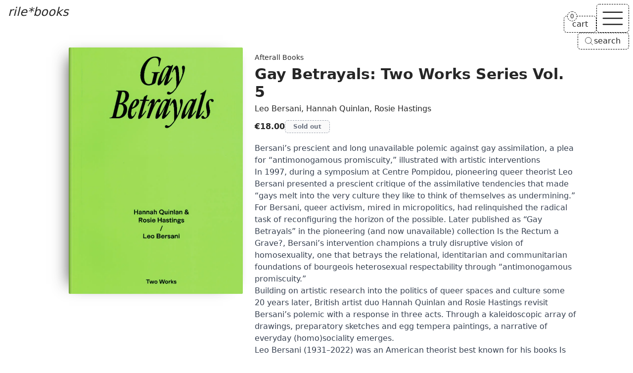

--- FILE ---
content_type: text/html; charset=UTF-8
request_url: https://rile.space/books/gay-betrayals-two-works-series-vol-5
body_size: 14477
content:
<!DOCTYPE html>
<html lang="en">

<head>
    <meta charset="UTF-8">
    <meta http-equiv="X-UA-Compatible" content="ie=edge">
    <meta name="viewport" content="width=device-width, initial-scale=1.0">
    <meta name="csrf-token" content="5asvyGtTnSC6vKAfFbGxRdiQjlyXzESU6GBCU0Iq">
    <meta name="author" content="rile*books">
    <meta name="description" content="Bersani’s prescient and long unavailable polemic against gay assimilation, a plea for “antimonogamous promiscuity,” illustrated with artistic interventionsIn 1997, during a symposium at Centre Pompidou, pioneering queer theorist Leo Bersani presented a prescient critique of the assimilative tendencies that made “gays melt into the very culture they like to think of themselves as undermining.” For Bersani, queer activism, mired in micropolitics, had relinquished the radical task of reconfiguring the horizon of the possible. Later published as “Gay Betrayals” in the pioneering (and now unavailable) coll (...)">
    
    <meta property="og:type" content="website">
    <meta property="og:url" content="https://rile.space/books/gay-betrayals-two-works-series-vol-5">
    <meta property="og:title" content="Gay Betrayals: Two Works Series Vol. 5 by Leo Bersani et al. - rile*books">
    <meta property="og:description" content="Bersani’s prescient and long unavailable polemic against gay assimilation, a plea for “antimonogamous promiscuity,” illustrated with artistic interventionsIn 1997, during a symposium at Centre Pompidou, pioneering queer theorist Leo Bersani presented a prescient critique of the assimilative tendencies that made “gays melt into the very culture they like to think of themselves as undermining.” For Bersani, queer activism, mired in micropolitics, had relinquished the radical task of reconfiguring the horizon of the possible. Later published as “Gay Betrayals” in the pioneering (and now unavailable) coll (...)">
    <meta property="og:image" content="https://rile.space/storage/1963/1246_Scan2023-04-20_124608_001.jpg">
    
    <link rel="canonical" href="https://rile.space/books/gay-betrayals-two-works-series-vol-5" />
    
    <link rel="apple-touch-icon" sizes="180x180" href="https://rile.space/assets/favicon/apple-touch-icon.png">
    <link rel="icon" type="image/png" sizes="32x32" href="https://rile.space/assets/favicon/favicon-32x32.png">
    <link rel="icon" type="image/png" sizes="16x16" href="https://rile.space/assets/favicon/favicon-16x16.png">
    
    <title>Gay Betrayals: Two Works Series Vol. 5 by Leo Bersani et al. - rile*books</title>
    
                <script type="application/ld+json">
    {
        "@context": "https://schema.org",
        "@type": "Book",
        "additionalType": "Product",
        "name": "Gay Betrayals: Two Works Series Vol. 5",
        "author": {
            "@type": "Person",
            "name": "Rosie Hastings, Hannah Quinlan, Leo Bersani"
        },
        "bookFormat": "https://schema.org/Paperback",
        "image": "https://rile.space/storage/1963/1246_Scan2023-04-20_124608_001.jpg",
        "inLanguage": "English",
        "description": "Bersani’s prescient and long unavailable polemic against gay assimilation, a plea for “antimonogamous promiscuity,” illustrated with artistic interventionsIn 1997, during a symposium at Centre Pompidou, pioneering queer theorist Leo Bersani presented a prescient critique of the assimilative tendencies that made “gays melt into the very culture they like to think of themselves as undermining.” For Bersani, queer activism, mired in micropolitics, had relinquished the radical task of reconfiguring the horizon of the possible. Later published as “Gay Betrayals” in the pioneering (and now unavailable) collection Is the Rectum a Grave?, Bersani’s intervention champions a truly disruptive vision of homosexuality, one that betrays the relational, identitarian and communitarian foundations of bourgeois heterosexual respectability through “antimonogamous promiscuity.” Building on artistic research into the politics of queer spaces and culture some 20 years later, British artist duo Hannah Quinlan and Rosie Hastings revisit Bersani’s polemic with a response in three acts. Through a kaleidoscopic array of drawings, preparatory sketches and egg tempera paintings, a narrative of everyday (homo)sociality emerges. Leo Bersani (1931–2022) was an American theorist best known for his books Is the Rectum a Grave?, Homos and Receptive Bodies. Born in the Bronx, he graduated from Harvard in 1952 and eventually joined the University of California, Berkeley, where he became an influential teacher, remaining there for the rest of his career.",
        "publisher": {
            "@type": "Organization",
            "name": "Afterall Books"
        },
        "offers": {
            "@type": "Offer",
            "itemCondition" : "http://schema.org/NewCondition",
            "url": "https://rile.space/books/gay-betrayals-two-works-series-vol-5",
            "image": "https://rile.space/storage/1963/1246_Scan2023-04-20_124608_001.jpg",
            "availability": "https://schema.org/OutOfStock",
            "price": "18.00",
            "priceCurrency": "EUR",
            "validFrom": "2023-04-20T12:52:09+02:00",
            "priceValidUntil": "2026-07-17T08:28:52+02:00"
        }
    }
</script>
        <link rel="preload" as="style" href="https://rile.space/build/assets/app-DJL70Rsm.css" /><link rel="modulepreload" href="https://rile.space/build/assets/app-CDSkJDAG.js" /><link rel="stylesheet" href="https://rile.space/build/assets/app-DJL70Rsm.css" data-navigate-track="reload" /><script type="module" src="https://rile.space/build/assets/app-CDSkJDAG.js" data-navigate-track="reload"></script></head>

<body class="flex flex-col justify-between min-h-screen font-sans antialiased bg-background text-foreground">

    <a href="#main"
    class="absolute z-50 p-2 opacity-0 text-background bg-foreground -left-full focus:left-1/2 focus:-translate-x-1/2 focus:opacity-100">Skip
    to main content</a>
<header
    class="fixed top-0 left-0 z-20 px-4 pt-2 text-white w-fit md:text-inherit mix-blend-difference md:mix-blend-normal">
    <a class="text-2xl italic" href="https://rile.space">rile*books</a>
</header>

<nav id="nav" class="fixed top-0 right-0 z-20 flex flex-col items-end gap-2 mt-2 mr-2">
    <div class="flex items-end justify-end gap-2">
        <a href="https://rile.space/cart" id="cart"
            class="relative px-4 py-1 text-center transition-colors border border-black border-dashed rounded-md bg-background dark:border-neutral-500 dark:bg-accent group hover:text-fuchsia-500 hover:border-fuchsia-500 dark:hover:border-fuchsia-500">
            <span>cart</span>
            <div
                class="absolute start-full top-0 z-[1] w-max -translate-x-1/2 -translate-y-1/2 rounded-full bg-background dark:bg-accent rtl:translate-x-1/2">
                <span
                    class="flex cart-counter-js items-center justify-center rounded-full text-xs w-5 h-5 leading-none font-medium border min-w-[theme(spacing.4)] tracking-tighter border-black dark:border-neutral-500 group-hover:border-fuchsia-500 border-dashed">
                    0
                </span>
            </div>
        </a>

        
        <button id="nav-toggle" aria-label="Toggle navigation"
            class="px-1 transition-colors border border-black border-dashed rounded-md bg-background dark:bg-accent dark:border-neutral-500 hover:text-fuchsia-500 hover:border-fuchsia-500 dark:hover:border-fuchsia-500">
            <svg class="h-14" stroke="currentColor" fill="none" viewBox="0 0 24 24" stroke-width="1">
                <path id="open-icon" class="inline-flex" stroke-linecap="round" stroke-linejoin="round"
                    d="M3.75 6.75h16.5M3.75 12h16.5m-16.5 5.25h16.5" />
                <path id="close-icon" class="hidden" stroke-linecap="round" stroke-linejoin="round"
                    d="M6 18L18 6M6 6l12 12" />
            </svg>
        </button>
    </div>

    
    <button type="button"
        class="items-center hidden gap-1 py-1 pl-3 pr-4 text-center transition-colors bg-background border border-black border-dashed rounded-md open-search-dialog-js md:inline-flex dark:border-neutral-500 dark:bg-accent hover:text-fuchsia-500 [&_svg]:size-5">
        <svg xmlns="http://www.w3.org/2000/svg" fill="none" viewBox="0 0 24 24" stroke-width="1"
            stroke="currentColor" aria-hidden="true" data-slot="icon">
            <path stroke-linecap="round" stroke-linejoin="round"
                d="m21 21-5.197-5.197m0 0A7.5 7.5 0 1 0 5.196 5.196a7.5 7.5 0 0 0 10.607 10.607Z" />
        </svg>
        <span>search</span>
    </button>

    <div id="nav-menu" class="hidden w-40 rounded-md dark:bg-accent bg-background">
        <div
            class="text-center border border-black border-dashed divide-y divide-black rounded-md dark:border-neutral-500 dark:divide-neutral-500 divide-dashed">
            <a href="https://rile.space/books"
                class="block p-2 transition-colors rounded-t-md hover:underline">Books</a>
            <a href="https://rile.space/events" class="block p-2 transition-colors hover:underline">Events</a>
            <a href="https://rile.space/podcasts" class="block p-2 transition-colors hover:underline">Podcasts</a>
            <a href="https://rile.space/info/about-us"
                class="block p-2 transition-colors rounded-b-md hover:underline">Info</a>
            <button type="button"
                class="inline-flex items-center justify-center w-full gap-1 p-2 text-center md:hidden open-search-dialog-js hover:underline">
                <svg xmlns="http://www.w3.org/2000/svg" fill="none" viewBox="0 0 24 24" stroke-width="1"
                    class="h-5" stroke="currentColor" aria-hidden="true" data-slot="icon">
                    <path stroke-linecap="round" stroke-linejoin="round"
                        d="m21 21-5.197-5.197m0 0A7.5 7.5 0 1 0 5.196 5.196a7.5 7.5 0 0 0 10.607 10.607Z" />
                </svg>
                <span>Search</span>
            </button>
        </div>
    </div>
</nav>
    <dialog id="search-dialog" aria-describedby="search-dialog-description" aria-labelledby="search-dialog-title"
    class="relative z-20 border rounded-lg shadow-lg w-96 border-border bg-background">
    <search>
        <form method="GET" action="https://rile.space/books" id="search-form">
            <div class="grid w-full max-w-lg gap-4 p-6 sm:max-w-md">
                <div class="flex flex-col gap-y-1.5 text-left">
                    <div class="flex items-center gap-2">
                        <h2 id="search-dialog-title"
                            class="text-lg font-semibold leading-none tracking-tight text-foreground">
                            Search books</h2>
                        
                    </div>
                    <p id="search-dialog-description" class="text-sm text-muted-foreground">Search books by title,
                        author, publisher, keywords...</p>
                </div>
                <div class="flex items-center space-x-2">
                    <div class="grid flex-1 gap-2">
                        <label for="search-books"
                            class="text-sm font-medium leading-none sr-only peer-disabled:cursor-not-allowed peer-disabled:opacity-70">
                            Search </label>
                        <input name="like" id="search-books" placeholder="Search books..." autofocus required
                            value=""
                            class="flex w-full px-3 py-1 text-sm transition-colors bg-transparent border-black border-dashed rounded-md dark:border-neutral-500 h-9 focus:border-solid focus:border-black focus:outline-none focus:ring-0 placeholder:text-muted-foreground disabled:cursor-not-allowed disabled:opacity-50 text-foreground">
                    </div>
                </div>

                <div class="flex justify-start gap-x-2">
                    <button type="submit" class="custom-btn custom-btn--blue">Search</button>
                </div>

                <button type="button" id="close-search-dialog"
                    class="absolute transition-opacity rounded-sm right-4 top-4 opacity-70 ring-offset-background hover:opacity-100 focus:outline-none focus:ring-2 focus:ring-ring focus:ring-offset-2 disabled:pointer-events-none text-muted-foreground"><svg
                        xmlns="http://www.w3.org/2000/svg" width="24" height="24" viewBox="0 0 24 24"
                        fill="none" stroke="currentColor" stroke-width="2" stroke-linecap="round"
                        stroke-linejoin="round" class="w-4 h-4 lucide lucide-xicon">
                        <path d="M18 6 6 18"></path>
                        <path d="m6 6 12 12"></path>
                    </svg><span class="sr-only">Close</span></button>
            </div>
        </form>
    </search>
</dialog>

    <main id="main">
        <section aria-labelledby="product-section" class="px-4 pt-32 md:pt-24 md:mx-auto min-h-[85vh] w-fit pb-12 mb-8">
        <article class="flex flex-col items-start md:flex-row md:gap-x-2">

            <figure class="px-6 book-cover">
                <picture class="wrap">
                    <source type="image/webp" srcset="https://rile.space/storage/1963/conversions/1246_Scan2023-04-20_124608_001-webp.webp">
                    <img src="https://rile.space/storage/1963/1246_Scan2023-04-20_124608_001.jpg" alt="Cover of Gay Betrayals: Two Works Series Vol. 5"
                        class="max-w-60 sm:max-w-64 object-contain md:max-w-72 lg:max-w-[22rem] max-h-[45rem] w-auto h-auto"
                        width="700"
                        height="991">
                </picture>
            </figure>

            <div class="mt-4 md:mt-2 max-w-prose xl:min-w-[65ch]">

                                    <p>
                        <a class="text-sm hover:underline" href="https://rile.space/publishers/afterall-books">
                            Afterall Books
                        </a>
                    </p>
                
                <h1 id="product-section" class="my-1 text-2xl font-semibold md:text-3xl">Gay Betrayals: Two Works Series Vol. 5</h1>

                                    <p>
                        <a class="hover:underline" href="https://rile.space/authors/leo-bersani">Leo Bersani</a>, <a class="hover:underline" href="https://rile.space/authors/hannah-quinlan">Hannah Quinlan</a>, <a class="hover:underline" href="https://rile.space/authors/rosie-hastings">Rosie Hastings</a>
                    </p>
                
                <div class="flex items-center my-2 gap-x-3">

                    <span class="py-1 text-base font-semibold">€18.00</span>

                    
                                            <button type="button" disabled aria-label="Gay Betrayals: Two Works Series Vol. 5 is sold out"
                            class="px-4 py-1 text-xs font-semibold text-gray-500 transition-all border border-gray-400 border-dashed rounded-md dark:border-neutral-500 dark:text-neutral-400">
                            Sold out</button>
                                    </div>


                <div class="my-4 leading-normal prose dark:prose-invert overflow-anywhere">

                    <p>Bersani&rsquo;s prescient and long unavailable polemic against gay assimilation, a plea for &ldquo;antimonogamous promiscuity,&rdquo; illustrated with artistic interventions<br />In 1997, during a symposium at Centre Pompidou, pioneering queer theorist Leo Bersani presented a prescient critique of the assimilative tendencies that made &ldquo;gays melt into the very culture they like to think of themselves as undermining.&rdquo; For Bersani, queer activism, mired in micropolitics, had relinquished the radical task of reconfiguring the horizon of the possible. Later published as &ldquo;Gay Betrayals&rdquo; in the pioneering (and now unavailable) collection Is the Rectum a Grave?, Bersani&rsquo;s intervention champions a truly disruptive vision of homosexuality, one that betrays the relational, identitarian and communitarian foundations of bourgeois heterosexual respectability through &ldquo;antimonogamous promiscuity.&rdquo;</p>
<p>Building on artistic research into the politics of queer spaces and culture some 20 years later, British artist duo Hannah Quinlan and Rosie Hastings revisit Bersani&rsquo;s polemic with a response in three acts. Through a kaleidoscopic array of drawings, preparatory sketches and egg tempera paintings, a narrative of everyday (homo)sociality emerges.</p>
<p>Leo Bersani (1931&ndash;2022) was an American theorist best known for his books Is the Rectum a Grave?, Homos and Receptive Bodies. Born in the Bronx, he graduated from Harvard in 1952 and eventually joined the University of California, Berkeley, where he became an influential teacher, remaining there for the rest of his career.</p>

                    <p class="text-sm">
                        
                        Published in <a class="hover:text-fuchsia-500 not-prose" href="https://rile.space/books?year=2023">2023</a> ┊ 102 pages ┊ Language: <a class="hover:text-fuchsia-500 not-prose" href="https://rile.space/books?language=english">English</a>
                    </p>
                    

                    

                </div>

                                    <div class="flex flex-wrap items-center gap-2 my-6">
                        <svg aria-hidden="true" xmlns="http://www.w3.org/2000/svg" fill="none" viewBox="0 0 24 24"
                            class="w-5 h-5" stroke="currentColor">
                            <path stroke-linecap="round" stroke-linejoin="round" stroke-width="1"
                                d="M12 6.253v13m0-13C10.832 5.477 9.246 5 7.5 5S4.168 5.477 3 6.253v13C4.168 18.477 5.754 18 7.5 18s3.332.477 4.5 1.253m0-13C13.168 5.477 14.754 5 16.5 5c1.747 0 3.332.477 4.5 1.253v13C19.832 18.477 18.247 18 16.5 18c-1.746 0-3.332.477-4.5 1.253">
                            </path>
                        </svg>
                                                    <a class="px-4 py-1 text-xs font-semibold leading-snug transition-all border rounded-md bg-accent border-accent hover:text-fuchsia-500"
                                href="https://rile.space/books?category=essays">Essays</a>
                                                    <a class="px-4 py-1 text-xs font-semibold leading-snug transition-all border rounded-md bg-accent border-accent hover:text-fuchsia-500"
                                href="https://rile.space/books?category=drawing-illustration">Drawing &amp; Illustration</a>
                                                
                    </div>
                            </div>
        </article>
    </section>

            <section aria-labelledby="recommendations-section">

            <h2 id="recommendations-section" class="px-4 mx-auto my-8 text-4xl">recommendations</h2>

            <div class="mb-20 md:mb-12 product-grid">
                                    <div class="sm:grid grid-rows-[auto_minmax(auto,250px)]">
    <figure class="px-6 pb-2 book-cover">
        <a class="wrap" href="https://rile.space/books/sung-hwan-kim-a-record-of-drifting-across-the-sea" tabindex="-1">
            <picture>
                <source type="image/webp" srcset="https://rile.space/storage/3482/conversions/01K04J2TW493AK9D6733BGCA3S-webp.webp">
                <img src="https://rile.space/storage/3482/01K04J2TW493AK9D6733BGCA3S.jpg" alt="Cover of  Sung Hwan Kim: A Record of Drifting Across the Sea"
                     loading="lazy"                     class="max-w-60 sm:max-w-64 max-h-[32rem] w-auto h-auto"
                    width="750"
                    height="1058">
            </picture>
        </a>
    </figure>
    <div class="mt-2 overflow-x-auto overflow-y-clip">
                    <p>
                <a class="text-sm hover:underline" href="https://rile.space/publishers/afterall-books">
                    Afterall Books
                </a>
            </p>
        
        <h3 class="my-1 font-semibold line-clamp-2"><a href="https://rile.space/books/sung-hwan-kim-a-record-of-drifting-across-the-sea"
                class="hover:underline"> Sung Hwan Kim: A Record of Drifting Across the Sea</a></h3>

                    <p>
                                    <a href="https://rile.space/authors/janine-armin"
                        class="hover:underline">Janine Armin</a>

                                                </p>
        
        <div class="flex my-2 gap-x-3">
            <div class="flex items-center leading-none gap-x-2">

                                    <a href="https://rile.space/books?category=essays"
                        class="py-1 text-xs font-semibold rounded-md hover:underline">
                        Essays
                    </a>

                                            
                
                <data value="20"
                    class="py-1 text-xs font-semibold rounded-md">€20.00</data>

            </div>

            
                            <button type="button" aria-label="Add  Sung Hwan Kim: A Record of Drifting Across the Sea to cart"
                    data-product-id="3360"
                    class="px-3 py-1 text-xs font-semibold transition-all border border-black border-dashed rounded-md bg-accent dark:border-neutral-500 add-to-cart-js colorful-js hover:text-fuchsia-500 hover:border-fuchsia-500">Add
                    to cart</button>
                    </div>

        <div class="my-2 leading-normal prose line-clamp-3 prose-p:inline dark:prose-invert">
            <p>A richly illustrated exploration of Sung Hwan Kim’s complex record of migrant stories, displacement and belonging, border-crossings and translation.</p><p>In <em>A Record of Drifting Across the Sea</em> (2017–), Sung Hwan Kim looks at histories of migration. The artist parses the traces –archival and bodily – left by undocumented Korean migrants who came to the US by way of Hawai’i at the turn of the twentieth century, and ponders over their impact on other migrant and indigenous communities. As an ongoing film and installation series, comprising two chapters and a third in progress, <em>A Record</em> unsettles the limits of the ‘one work’ with its distributive, open-ended and collaborative nature.</p><p>In this speculative inquiry, Janine Armin explores each chapter in Kim’s multi-layered work as a mycelial network of feelers entangling and extending the wider work in-process. Engaging history through embodiment, folklore and myth, as much as through archival material, Kim navigates and crosses the boundaries between displacement and belonging. Focusing on the artist’s attempt to escape from representation, Armin illuminates and attends to the different stories and non-sovereign ways of being together towards which his work points us.</p><p>This title is part of the <em>One Work</em> book series, which focuses on artworks that have significantly changed the way we understand art and its history.</p></div>

    </div>
</div>
                                    <div class="sm:grid grid-rows-[auto_minmax(auto,250px)]">
    <figure class="px-6 pb-2 book-cover">
        <a class="wrap" href="https://rile.space/books/lost-found-the-cuny-poetics-document-initiative-series-vii" tabindex="-1">
            <picture>
                <source type="image/webp" srcset="https://rile.space/storage/411/conversions/cunylostandfound-webp.webp">
                <img src="https://rile.space/storage/411/cunylostandfound.jpg" alt="Cover of Lost &amp; Found: The CUNY Poetics Document Initiative, Series VII"
                     loading="lazy"                     class="max-w-60 sm:max-w-64 max-h-[32rem] w-auto h-auto"
                    width="653"
                    height="1059">
            </picture>
        </a>
    </figure>
    <div class="mt-2 overflow-x-auto overflow-y-clip">
                    <p>
                <a class="text-sm hover:underline" href="https://rile.space/publishers/cuny-center-for-the-humanities">
                    CUNY Center for the Humanities
                </a>
            </p>
        
        <h3 class="my-1 font-semibold line-clamp-2"><a href="https://rile.space/books/lost-found-the-cuny-poetics-document-initiative-series-vii"
                class="hover:underline">Lost &amp; Found: The CUNY Poetics Document Initiative, Series VII</a></h3>

                    <p>
                                    <a href="https://rile.space/authors/audre-lorde"
                        class="hover:underline">Audre Lorde</a>,

                                                        <a href="https://rile.space/authors/toni-cade-bambara"
                        class="hover:underline">Toni Cade Bambara</a>

                                            <span> and 3 more</span>
                                    </p>
        
        <div class="flex my-2 gap-x-3">
            <div class="flex items-center leading-none gap-x-2">

                                    <a href="https://rile.space/books?category=essays"
                        class="py-1 text-xs font-semibold rounded-md hover:underline">
                        Essays
                    </a>

                                            
                
                <data value="35"
                    class="py-1 text-xs font-semibold rounded-md">€35.00</data>

            </div>

            
                            <button type="button" aria-label="Add Lost &amp; Found: The CUNY Poetics Document Initiative, Series VII to cart"
                    data-product-id="421"
                    class="px-3 py-1 text-xs font-semibold transition-all border border-black border-dashed rounded-md bg-accent dark:border-neutral-500 add-to-cart-js colorful-js hover:text-fuchsia-500 hover:border-fuchsia-500">Add
                    to cart</button>
                    </div>

        <div class="my-2 leading-normal prose line-clamp-3 prose-p:inline dark:prose-invert">
            <p>Building on previous projects centered on the pedagogy of poets, and friendship through correspondence, LOST &amp; FOUND SERIES VII breaks new ground to present unpublished and presently unavailable materials by novelist, filmmaker, and activist Toni Cade Bambara; iconic poet-activist-teachers Audre Lorde and June Jordan; scholar, activist, and poet Dr. Jack D. Forbes, and letters between North American poet and translator Paul Blackburn and Argentinian in exile novelist, poet, and translator Julio Cort&aacute;zar.</p><p>While Cort&aacute;zar and Blackburn forged their own institution of sorts, through a friendship that would help ignite the Latin American boom, Forbes, Bambara, Jordan, and Lorde worked in and out of institutions to help transform the landscape of our educational and historical horizons and expectations. For some years Bambara, Jordan, and Lorde all taught together in the City University of New York, the largest urban system in the United States, collaborating with activist students and other faculty to create new curriculum in Black Studies, Ethnic Studies, and Women's Studies. At the same time, Blackburn also taught part-time at City University, while bringing the vision of another world into American English, through his translations of Cort&aacute;zar, a champion of the Cuban revolution and a writer of unparalleled influence in Latin America. On the other side of the country, Dr. Jack Forbes's vision of hemispheric Indigenous life was brought to bear on his involvement in the creation of D-Q University, the first Indigenous university in California, as well as the creation of Native American Studies at UC Davis, a program that would be emulated at other universities in North America. At the same time, his extraordinary and almost unknown poetry, featured here along with notable materials on his educational activism, presents a vision of Los Angeles cutting across race, class, and ethnicity that the work of all the writers in this Series help us realize.</p><p>SERIES VII Includes:</p><p>Audre Lorde<br />"I teach myself in outline," Notes, Journals, Syllabi, &amp; an Excerpt from <em>Deotha</em>&nbsp;</p><p>Toni Cade Bambara<br />"Realizing the Dream of a Black University," &amp; Other Writings (Parts I &amp; II)</p><p>June Jordan <br />"Life Studies," 1966-1976&nbsp;</p><p>Jack Forbes<br />"Yanga Ya," Selected Poems &amp; The Goals of Education&nbsp;</p><p>Paul Blackburn &amp; Julio Cort&aacute;zar<br />"Querido Pablito"/"Julissimo Querido," Selected Correspondence, 1958-1971 (Parts I &amp; II)&nbsp;</p></div>

    </div>
</div>
                                    <div class="sm:grid grid-rows-[auto_minmax(auto,250px)]">
    <figure class="px-6 pb-2 book-cover">
        <a class="wrap" href="https://rile.space/books/drawingszeichnungen" tabindex="-1">
            <picture>
                <source type="image/webp" srcset="https://rile.space/storage/3834/conversions/01K8N86GZACZ7PASBFRTA73RNM-webp.webp">
                <img src="https://rile.space/storage/3834/01K8N86GZACZ7PASBFRTA73RNM.jpg" alt="Cover of Drawings/Zeichnungen"
                     loading="lazy"                     class="max-w-60 sm:max-w-64 max-h-[32rem] w-auto h-auto"
                    width="700"
                    height="907">
            </picture>
        </a>
    </figure>
    <div class="mt-2 overflow-x-auto overflow-y-clip">
                    <p>
                <a class="text-sm hover:underline" href="https://rile.space/publishers/bierke">
                    Bierke
                </a>
            </p>
        
        <h3 class="my-1 font-semibold line-clamp-2"><a href="https://rile.space/books/drawingszeichnungen"
                class="hover:underline">Drawings/Zeichnungen</a></h3>

                    <p>
                                    <a href="https://rile.space/authors/amelie-von-wulffen"
                        class="hover:underline">Amelie Von Wulffen</a>

                                                </p>
        
        <div class="flex my-2 gap-x-3">
            <div class="flex items-center leading-none gap-x-2">

                                    <a href="https://rile.space/books?category=drawing-illustration"
                        class="py-1 text-xs font-semibold rounded-md hover:underline">
                        Drawing &amp; Illustration
                    </a>

                                            
                
                <data value="20"
                    class="py-1 text-xs font-semibold rounded-md">€20.00</data>

            </div>

            
                            <button type="button" aria-label="Add Drawings/Zeichnungen to cart"
                    data-product-id="3599"
                    class="px-3 py-1 text-xs font-semibold transition-all border border-black border-dashed rounded-md bg-accent dark:border-neutral-500 add-to-cart-js colorful-js hover:text-fuchsia-500 hover:border-fuchsia-500">Add
                    to cart</button>
                    </div>

        <div class="my-2 leading-normal prose line-clamp-3 prose-p:inline dark:prose-invert">
            <p>A new compilation of Amelie von Wulffen's intriguing, very truth hard drawings and comics.</p><p>Amelie von Wulffen's <em>Drawings/Zeichnungen</em> is a fulminant new book featuring works from the last ten years that are being shown here for the first time. They are not primarily intended to be works of art; they differ from her comics and watercolors.</p><p>To mark her exhibitions at the Kölner Kunstverein and HFKD Holkstebro, Bierke Verlag is now publishing this collection of very direct and heterogeneous drawings, driven by a need to stay as close to the truth as possible. They deal with dreams and inner experiences, depicting generational conflicts, sexuality, death, and strong emotions with unfiltered harshness.</p></div>

    </div>
</div>
                                    <div class="sm:grid grid-rows-[auto_minmax(auto,250px)]">
    <figure class="px-6 pb-2 book-cover">
        <a class="wrap" href="https://rile.space/books/cadavres" tabindex="-1">
            <picture>
                <source type="image/webp" srcset="https://rile.space/storage/1925/conversions/1258_Scan2023-03-23_121354-webp.webp">
                <img src="https://rile.space/storage/1925/1258_Scan2023-03-23_121354.jpg" alt="Cover of Cadavres"
                     loading="lazy"                     class="max-w-60 sm:max-w-64 max-h-[32rem] w-auto h-auto"
                    width="700"
                    height="1111">
            </picture>
        </a>
    </figure>
    <div class="mt-2 overflow-x-auto overflow-y-clip">
                    <p>
                <a class="text-sm hover:underline" href="https://rile.space/publishers/cry-mimi-cry">
                    cry mimi cry
                </a>
            </p>
        
        <h3 class="my-1 font-semibold line-clamp-2"><a href="https://rile.space/books/cadavres"
                class="hover:underline">Cadavres</a></h3>

                    <p>
                                    <a href="https://rile.space/authors/phoebe-hadjimarkos-clarke"
                        class="hover:underline">Phœbe Hadjimarkos-Clarke</a>,

                                                        <a href="https://rile.space/authors/rozenn-voyer"
                        class="hover:underline">Rozenn Voyer</a>

                                                </p>
        
        <div class="flex my-2 gap-x-3">
            <div class="flex items-center leading-none gap-x-2">

                                    <a href="https://rile.space/books?category=poetry"
                        class="py-1 text-xs font-semibold rounded-md hover:underline">
                        Poetry
                    </a>

                                            
                
                <data value="17"
                    class="py-1 text-xs font-semibold rounded-md">€17.00</data>

            </div>

            
                            <button type="button" aria-label="Add Cadavres to cart"
                    data-product-id="2004"
                    class="px-3 py-1 text-xs font-semibold transition-all border border-black border-dashed rounded-md bg-accent dark:border-neutral-500 add-to-cart-js colorful-js hover:text-fuchsia-500 hover:border-fuchsia-500">Add
                    to cart</button>
                    </div>

        <div class="my-2 leading-normal prose line-clamp-3 prose-p:inline dark:prose-invert">
            <p>Cadavres rassemble 13 po&egrave;mes &eacute;crits par Ph&oelig;be Hadjimarkos - Clarke sur les errances dans les villes &acirc;pres, les campagnes humides et les maisons branlantes. Les po&egrave;mes sont accompagn&eacute;s de 15 dessins de Rozenn Voyer.</p></div>

    </div>
</div>
                                    <div class="sm:grid grid-rows-[auto_minmax(auto,250px)]">
    <figure class="px-6 pb-2 book-cover">
        <a class="wrap" href="https://rile.space/books/greer-lankton-sketchbook-september-1977" tabindex="-1">
            <picture>
                <source type="image/webp" srcset="https://rile.space/storage/2237/conversions/0104_Scan2023-11-17_124620_002-webp.webp">
                <img src="https://rile.space/storage/2237/0104_Scan2023-11-17_124620_002.jpg" alt="Cover of Greer Lankton: Sketchbook, September 1977"
                     loading="lazy"                     class="max-w-60 sm:max-w-64 max-h-[32rem] w-auto h-auto"
                    width="700"
                    height="1096">
            </picture>
        </a>
    </figure>
    <div class="mt-2 overflow-x-auto overflow-y-clip">
                    <p>
                <a class="text-sm hover:underline" href="https://rile.space/publishers/primary-information">
                    Primary Information
                </a>
            </p>
        
        <h3 class="my-1 font-semibold line-clamp-2"><a href="https://rile.space/books/greer-lankton-sketchbook-september-1977"
                class="hover:underline">Greer Lankton: Sketchbook, September 1977</a></h3>

                    <p>
                                    <a href="https://rile.space/authors/greer-lankton"
                        class="hover:underline">Greer Lankton</a>

                                                </p>
        
        <div class="flex my-2 gap-x-3">
            <div class="flex items-center leading-none gap-x-2">

                                    <a href="https://rile.space/books?category=artists-books"
                        class="py-1 text-xs font-semibold rounded-md hover:underline">
                        Artists&#039; Books
                    </a>

                                            
                
                <data value="20"
                    class="py-1 text-xs font-semibold rounded-md">€20.00</data>

            </div>

            
                            <button type="button" aria-label="Add Greer Lankton: Sketchbook, September 1977 to cart"
                    data-product-id="2323"
                    class="px-3 py-1 text-xs font-semibold transition-all border border-black border-dashed rounded-md bg-accent dark:border-neutral-500 add-to-cart-js colorful-js hover:text-fuchsia-500 hover:border-fuchsia-500">Add
                    to cart</button>
                    </div>

        <div class="my-2 leading-normal prose line-clamp-3 prose-p:inline dark:prose-invert">
            <p>A fascinating account of Lankton's inquisitive, sociological and emotional ruminations in advance of her gender-affirming surgery.</p>
<p>This is one of the earliest of Greer Lankton's (1958-96) journals, sketchbooks and daybooks to appear in the artist's archives, and the first to be published in facsimile form. Written during her time as an art student at the School of the Art Institute of Chicago, the journal offers key insights into Lankton's mind at work before her career-defining move to New York in 1978, where she would become an important figure of the East Village art scene in the 1980s and early '90s with her lifelike dolls and theatrical sets.</p>
<p>Containing drawings, behavioral diagrams and aspirational, occasionally confessional writing, the journal is a record of imagining the body and mind reconciled through transformation. In these pages, the 19-year-old turns an inquisitive, sociological eye toward the emotional landscape and somatic effects of the days recorded here; days leading up to her decision to undergo hormone treatment and gender-affirming surgery in 1979. Lankton reflects with raw vulnerability and keen self-awareness on critical questions of self-image, social perception, gender normativity and human behavior.</p></div>

    </div>
</div>
                                    <div class="sm:grid grid-rows-[auto_minmax(auto,250px)]">
    <figure class="px-6 pb-2 book-cover">
        <a class="wrap" href="https://rile.space/books/an-anarchist-playbook-radical-translation-workshop" tabindex="-1">
            <picture>
                <source type="image/webp" srcset="https://rile.space/storage/2947/conversions/250123050100_TenementPress_AnarchistPlaybook_CoverDraft-webp.webp">
                <img src="https://rile.space/storage/2947/250123050100_TenementPress_AnarchistPlaybook_CoverDraft.jpg" alt="Cover of An Anarchist Playbook. Radical Translation Workshop"
                     loading="lazy"                     class="max-w-60 sm:max-w-64 max-h-[32rem] w-auto h-auto"
                    width="700"
                    height="1080">
            </picture>
        </a>
    </figure>
    <div class="mt-2 overflow-x-auto overflow-y-clip">
                    <p>
                <a class="text-sm hover:underline" href="https://rile.space/publishers/tenement-press">
                    Tenement Press
                </a>
            </p>
        
        <h3 class="my-1 font-semibold line-clamp-2"><a href="https://rile.space/books/an-anarchist-playbook-radical-translation-workshop"
                class="hover:underline">An Anarchist Playbook. Radical Translation Workshop</a></h3>

                    <p>
                                    <a href="https://rile.space/authors/cristina-viti"
                        class="hover:underline">Cristina Viti</a>,

                                                        <a href="https://rile.space/authors/jacob-mcguinn"
                        class="hover:underline">Jacob McGuinn</a>

                                            <span> and 2 more</span>
                                    </p>
        
        <div class="flex my-2 gap-x-3">
            <div class="flex items-center leading-none gap-x-2">

                                    <a href="https://rile.space/books?category=essays"
                        class="py-1 text-xs font-semibold rounded-md hover:underline">
                        Essays
                    </a>

                                            
                
                <data value="25"
                    class="py-1 text-xs font-semibold rounded-md">€25.00</data>

            </div>

            
                            <button type="button" aria-label="Add An Anarchist Playbook. Radical Translation Workshop to cart"
                    data-product-id="3062"
                    class="px-3 py-1 text-xs font-semibold transition-all border border-black border-dashed rounded-md bg-accent dark:border-neutral-500 add-to-cart-js colorful-js hover:text-fuchsia-500 hover:border-fuchsia-500">Add
                    to cart</button>
                    </div>

        <div class="my-2 leading-normal prose line-clamp-3 prose-p:inline dark:prose-invert">
            <p>The Conspiracy of Equals (1796) is often hailed as the first revolution against a revolutionary state. Even if the conspirators were soon found out and put on trial, their ideas of radical equality and liberty shaped future generations of revolutionaries worldwide. An Anarchist Playbook&mdash;the first publication in Tenement&rsquo;s new imprint, No University Press&mdash;gathers together many of the key documents from their trial across a myriad forms, with a number of these texts appearing herein in their first English-language translation.</p>
<p>Assembled in the Playbook are the last words of Gracchus Babeuf, the leader of the conspiracy and a radical proponent of the abolition of private property, and of his fellow conspirator Augustin Darth&eacute;, as they faced the guillotine. We&rsquo;ve a letter, written in the popular idiom of the sans-culottes, that urges the common soldier to rebel; the score and lyrics of a street song that names the new class enemy: the wealthy bourgeoisie who have profited from the revolution; a first-time English translation of &lsquo;The Last Judgement of All Kings&rsquo;&mdash;an extraordinary one-act play by Sylvain Mar&eacute;chal, the unofficial poet of the Conspiracy, that was performed to considerable acclaim in Year II of the Revolution (and that the Workshop is in the process of adapting for contemporary audiences).&nbsp;</p>
<p>Many of these texts were never published in their own time, and form a part of the testament left behind by Philippe Buonarroti, a leading conspirator who inspired new generations of revolutionaries across Europe over the course of the nineteenth and early twentieth centuries. Among the best known works included is the Manifesto of Equals, long considered a founding text of social, communist and anarchist revolutions. The Playbook presents a translation of the Manifesto alongside other key texts by the conspirators, reconstructing the richness and variety of revolutionary communication that informs the editorship, shape, and scope of this volume.</p></div>

    </div>
</div>
                            </div>

        </section>
    </main>

    <footer class="pb-4 border-t border-dashed border-border">
    
    <div class="grid grid-cols-1 border-t border-dashed md:grid-cols-2 xl:grid-cols-3 border-border">
        <div class="p-4">
            <h2 class="mb-4 font-medium">rile*books</h2>
            <div class="space-y-4">
                <p>Rue des Commerçants 62&nbsp;<br>1000 Bruxelles</p><p>OPEN<br>11am-6pm, Wednesday to Saturday</p>
            </div>
        </div>
        <div class="flex flex-wrap justify-between gap-2 p-4">
            <div class="flex-1">
                <h2 class="mb-4 font-medium">Information</h2>
                <div class="space-y-1">
                    <a class="block w-fit hover:underline"
                        href="https://rile.space/info/internships">Internships</a>
                    <a class="block w-fit hover:underline"
                        href="https://rile.space/info/giftcards">Gift cards</a>
                    <a class="block w-fit hover:underline" target="_blank"
                        href="https://www.instagram.com/rile.books/">Instagram</a>
                    <a class="block w-fit hover:underline"
                        href="https://rile.space/info/terms-and-conditions">Terms and conditions</a>
                    <a class="block w-fit hover:underline"
                        href="https://rile.space/info/privacy-policy">Privacy policy</a>
                </div>
            </div>
            <div class="flex-1">
                <h2 class="mb-4 font-medium">Site</h2>
                <div class="space-y-1">
                    <a class="block w-fit hover:underline" href="https://rile.space/books">Books</a>
                    <a class="block w-fit hover:underline" href="https://rile.space/events">Events</a>
                    <a class="block w-fit hover:underline" href="https://rile.space/podcasts">Podcasts</a>
                    <a class="block w-fit hover:underline"
                        href="https://rile.space/info/about-us">About us</a>
                    <button type="button"
                        class="inline-flex items-center justify-center gap-1 text-left w-fit open-search-dialog-js group">
                        <span class="group-hover:underline">Search</span>
                        <kbd
                            class="pointer-events-none inline-flex h-5 select-none items-center gap-1 rounded border bg-muted border-border px-1.5 font-mono text-[10px] font-medium text-muted-foreground"><span
                                class="text-xs">⌘</span>K </kbd>
                    </button>
                </div>
            </div>
        </div>
        <div class="p-4">
            <div class="mb-4">
                <h2 class="font-medium" id="newsletter">Newsletter</h2>
            </div>
            <p class="mb-4 text-base"> Subscribe for
                updates about new events and arrivals.</p>
            <form class="newsletter-form-js">
                <input type="hidden" name="_token" value="5asvyGtTnSC6vKAfFbGxRdiQjlyXzESU6GBCU0Iq" autocomplete="off">                <div id="my_name_wrap" style="display: none" aria-hidden="true">
                    <input id="my_name" name="my_name" type="text" value="" autocomplete="nope"
                        tabindex="-1">
                </div>
                <div class="flex gap-3 mb-2">
                    <input
                        class="flex w-full px-3 py-1 text-sm transition-colors bg-transparent border-black border-dashed rounded-md dark:border-neutral-500 max-w-64 h-9 focus:border-solid focus:border-black focus:outline-none focus:ring-0 placeholder:text-muted-foreground disabled:cursor-not-allowed disabled:opacity-50"
                        type="email" required placeholder="Email" name="email" aria-label="Email">
                    <button
                        class="inline-flex items-center justify-center gap-2 whitespace-nowrap rounded-md text-sm transition-colors focus-visible:outline-none focus-visible:ring-1 focus-visible:ring-ring disabled:pointer-events-none disabled:opacity-50 text-foreground border border-transparent font-medium bg-accent hover:bg-accent/70 px-3 py-1.5"
                        type="submit">Subscribe</button>
                </div>
                <div class="text-sm newsletter-status-js"></div>
            </form>

        </div>
    </div>
</footer>
</body>

</html>
